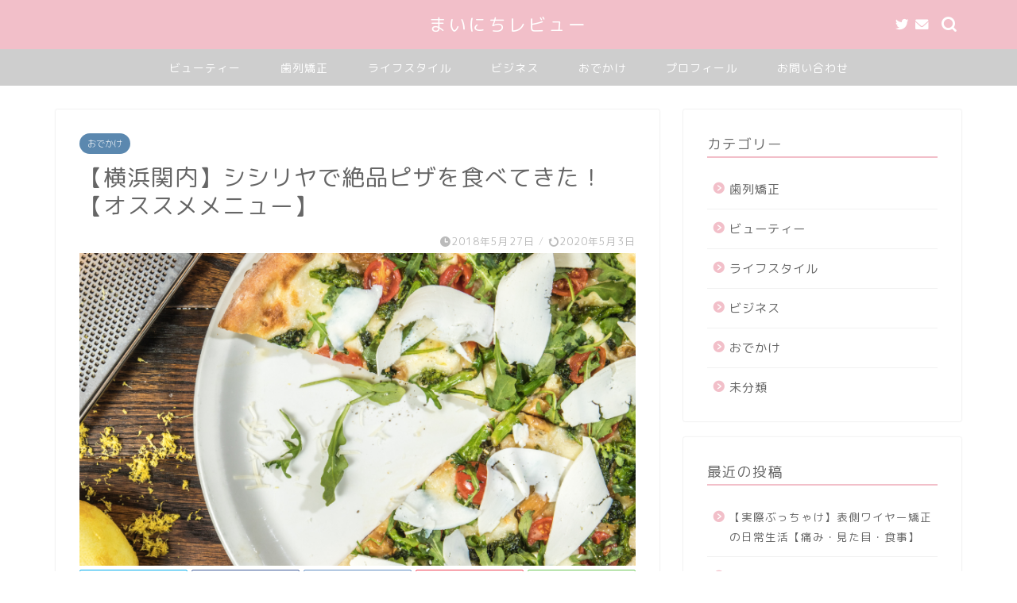

--- FILE ---
content_type: text/html; charset=UTF-8
request_url: https://mainichi-review.com/shishiriya
body_size: 18254
content:
<!DOCTYPE html>
<html lang="ja">
<head prefix="og: http://ogp.me/ns# fb: http://ogp.me/ns/fb# article: http://ogp.me/ns/article#">
<meta charset="utf-8">
<meta http-equiv="X-UA-Compatible" content="IE=edge">
<meta name="viewport" content="width=device-width, initial-scale=1">
<!-- ここからOGP -->
<meta property="og:type" content="blog">
<meta property="og:title" content="【横浜関内】シシリヤで絶品ピザを食べてきた！【オススメメニュー】｜まいにちレビュー"> 
<meta property="og:url" content="https://mainichi-review.com/shishiriya"> 
<meta property="og:description" content="こんにちは！るか（@ruka_a5）です。 今日は、横浜・関内のピザ屋さん「シシリヤ」で頂いたピザが絶品だったので紹介し"> 
<meta property="og:image" content="https://mainichi-review.com/wp-content/uploads/2018/05/7df53a3aa4e20ff4e0fb523513bec2ca.png">
<meta property="og:site_name" content="まいにちレビュー">
<meta property="fb:admins" content="">
<meta name="twitter:card" content="summary_large_image">
<meta name="twitter:site" content="ruka_a5">
<!-- ここまでOGP --> 

<meta name="description" itemprop="description" content="こんにちは！るか（@ruka_a5）です。 今日は、横浜・関内のピザ屋さん「シシリヤ」で頂いたピザが絶品だったので紹介し" >
<link rel="canonical" href="https://mainichi-review.com/shishiriya">
<title>【横浜関内】シシリヤで絶品ピザを食べてきた！【オススメメニュー】｜まいにちレビュー</title>
<link rel='dns-prefetch' href='//ajax.googleapis.com' />
<link rel='dns-prefetch' href='//cdnjs.cloudflare.com' />
<link rel='dns-prefetch' href='//use.fontawesome.com' />
<link rel='dns-prefetch' href='//s.w.org' />
<link rel="alternate" type="application/rss+xml" title="まいにちレビュー &raquo; フィード" href="https://mainichi-review.com/feed" />
<link rel="alternate" type="application/rss+xml" title="まいにちレビュー &raquo; コメントフィード" href="https://mainichi-review.com/comments/feed" />
<link rel="alternate" type="application/rss+xml" title="まいにちレビュー &raquo; 【横浜関内】シシリヤで絶品ピザを食べてきた！【オススメメニュー】 のコメントのフィード" href="https://mainichi-review.com/shishiriya/feed" />
		<script type="text/javascript">
			window._wpemojiSettings = {"baseUrl":"https:\/\/s.w.org\/images\/core\/emoji\/11\/72x72\/","ext":".png","svgUrl":"https:\/\/s.w.org\/images\/core\/emoji\/11\/svg\/","svgExt":".svg","source":{"concatemoji":"https:\/\/mainichi-review.com\/wp-includes\/js\/wp-emoji-release.min.js?ver=4.9.26"}};
			!function(e,a,t){var n,r,o,i=a.createElement("canvas"),p=i.getContext&&i.getContext("2d");function s(e,t){var a=String.fromCharCode;p.clearRect(0,0,i.width,i.height),p.fillText(a.apply(this,e),0,0);e=i.toDataURL();return p.clearRect(0,0,i.width,i.height),p.fillText(a.apply(this,t),0,0),e===i.toDataURL()}function c(e){var t=a.createElement("script");t.src=e,t.defer=t.type="text/javascript",a.getElementsByTagName("head")[0].appendChild(t)}for(o=Array("flag","emoji"),t.supports={everything:!0,everythingExceptFlag:!0},r=0;r<o.length;r++)t.supports[o[r]]=function(e){if(!p||!p.fillText)return!1;switch(p.textBaseline="top",p.font="600 32px Arial",e){case"flag":return s([55356,56826,55356,56819],[55356,56826,8203,55356,56819])?!1:!s([55356,57332,56128,56423,56128,56418,56128,56421,56128,56430,56128,56423,56128,56447],[55356,57332,8203,56128,56423,8203,56128,56418,8203,56128,56421,8203,56128,56430,8203,56128,56423,8203,56128,56447]);case"emoji":return!s([55358,56760,9792,65039],[55358,56760,8203,9792,65039])}return!1}(o[r]),t.supports.everything=t.supports.everything&&t.supports[o[r]],"flag"!==o[r]&&(t.supports.everythingExceptFlag=t.supports.everythingExceptFlag&&t.supports[o[r]]);t.supports.everythingExceptFlag=t.supports.everythingExceptFlag&&!t.supports.flag,t.DOMReady=!1,t.readyCallback=function(){t.DOMReady=!0},t.supports.everything||(n=function(){t.readyCallback()},a.addEventListener?(a.addEventListener("DOMContentLoaded",n,!1),e.addEventListener("load",n,!1)):(e.attachEvent("onload",n),a.attachEvent("onreadystatechange",function(){"complete"===a.readyState&&t.readyCallback()})),(n=t.source||{}).concatemoji?c(n.concatemoji):n.wpemoji&&n.twemoji&&(c(n.twemoji),c(n.wpemoji)))}(window,document,window._wpemojiSettings);
		</script>
		<style type="text/css">
img.wp-smiley,
img.emoji {
	display: inline !important;
	border: none !important;
	box-shadow: none !important;
	height: 1em !important;
	width: 1em !important;
	margin: 0 .07em !important;
	vertical-align: -0.1em !important;
	background: none !important;
	padding: 0 !important;
}
</style>
<link rel='stylesheet' id='rtoc_style-css'  href='https://mainichi-review.com/wp-content/plugins/rich-table-of-content/css/rtoc_style.css?ver=4.9.26' type='text/css' media='all' />
<link rel='stylesheet' id='contact-form-7-css'  href='https://mainichi-review.com/wp-content/plugins/contact-form-7/includes/css/styles.css?ver=5.1.1' type='text/css' media='all' />
<link rel='stylesheet' id='pz-linkcard-css'  href='//mainichi-review.com/wp-content/uploads/pz-linkcard/style.css?ver=4.9.26' type='text/css' media='all' />
<link rel='stylesheet' id='parent-style-css'  href='https://mainichi-review.com/wp-content/themes/jin/style.css?ver=4.9.26' type='text/css' media='all' />
<link rel='stylesheet' id='theme-style-css'  href='https://mainichi-review.com/wp-content/themes/jin-child/style.css?ver=4.9.26' type='text/css' media='all' />
<link rel='stylesheet' id='fontawesome-style-css'  href='https://use.fontawesome.com/releases/v5.6.3/css/all.css?ver=4.9.26' type='text/css' media='all' />
<link rel='stylesheet' id='swiper-style-css'  href='https://cdnjs.cloudflare.com/ajax/libs/Swiper/4.0.7/css/swiper.min.css?ver=4.9.26' type='text/css' media='all' />
<link rel='https://api.w.org/' href='https://mainichi-review.com/wp-json/' />
<link rel='shortlink' href='https://mainichi-review.com/?p=15' />
<link rel="alternate" type="application/json+oembed" href="https://mainichi-review.com/wp-json/oembed/1.0/embed?url=https%3A%2F%2Fmainichi-review.com%2Fshishiriya" />
<link rel="alternate" type="text/xml+oembed" href="https://mainichi-review.com/wp-json/oembed/1.0/embed?url=https%3A%2F%2Fmainichi-review.com%2Fshishiriya&#038;format=xml" />
	<style type="text/css">
		#wrapper {
			background-color: #ffffff;
			background-image: url();
					}

		.related-entry-headline-text span:before,
		#comment-title span:before,
		#reply-title span:before {
			background-color: #f2bfc9;
			border-color: #f2bfc9 !important;
		}

		#breadcrumb:after,
		#page-top a {
			background-color: #f2bfc9;
		}

		footer {
			background-color: #f2bfc9;
		}

		.footer-inner a,
		#copyright,
		#copyright-center {
			border-color: #fff !important;
			color: #fff !important;
		}

		#footer-widget-area {
			border-color: #fff !important;
		}

		.page-top-footer a {
			color: #f2bfc9 !important;
		}

		#breadcrumb ul li,
		#breadcrumb ul li a {
			color: #f2bfc9 !important;
		}

		body,
		a,
		a:link,
		a:visited,
		.my-profile,
		.widgettitle,
		.tabBtn-mag label {
			color: #666666;
		}

		a:hover {
			color: #008db7;
		}

		.widget_nav_menu ul>li>a:before,
		.widget_categories ul>li>a:before,
		.widget_pages ul>li>a:before,
		.widget_recent_entries ul>li>a:before,
		.widget_archive ul>li>a:before,
		.widget_archive form:after,
		.widget_categories form:after,
		.widget_nav_menu ul>li>ul.sub-menu>li>a:before,
		.widget_categories ul>li>.children>li>a:before,
		.widget_pages ul>li>.children>li>a:before,
		.widget_nav_menu ul>li>ul.sub-menu>li>ul.sub-menu li>a:before,
		.widget_categories ul>li>.children>li>.children li>a:before,
		.widget_pages ul>li>.children>li>.children li>a:before {
			color: #f2bfc9;
		}

		.widget_nav_menu ul .sub-menu .sub-menu li a:before {
			background-color: #666666 !important;
		}
		.d--labeling-act-border{
			border-color: rgba(102,102,102,0.18);
		}
		.c--labeling-act.d--labeling-act-solid{
			background-color: rgba(102,102,102,0.06);
		}
		.a--labeling-act{
			color: rgba(102,102,102,0.6);
		}
		.a--labeling-small-act span{
			background-color: rgba(102,102,102,0.21);
		}


		footer .footer-widget,
		footer .footer-widget a,
		footer .footer-widget ul li,
		.footer-widget.widget_nav_menu ul>li>a:before,
		.footer-widget.widget_categories ul>li>a:before,
		.footer-widget.widget_recent_entries ul>li>a:before,
		.footer-widget.widget_pages ul>li>a:before,
		.footer-widget.widget_archive ul>li>a:before,
		footer .widget_tag_cloud .tagcloud a:before {
			color: #fff !important;
			border-color: #fff !important;
		}

		footer .footer-widget .widgettitle {
			color: #fff !important;
			border-color: #5b88af !important;
		}

		footer .widget_nav_menu ul .children .children li a:before,
		footer .widget_categories ul .children .children li a:before,
		footer .widget_nav_menu ul .sub-menu .sub-menu li a:before {
			background-color: #fff !important;
		}

		#drawernav a:hover,
		.post-list-title,
		#prev-next p,
		#toc_container .toc_list li a {
			color: #666666 !important;
		}

		#header-box {
			background-color: #f2bfc9;
		}

		@media (min-width: 768px) {

			#header-box .header-box10-bg:before,
			#header-box .header-box11-bg:before {
				border-radius: 2px;
			}
		}

		@media (min-width: 768px) {
			.top-image-meta {
				margin-top: calc(0px - 30px);
			}
		}

		@media (min-width: 1200px) {
			.top-image-meta {
				margin-top: calc(0px);
			}
		}

		.pickup-contents:before {
			background-color: #f2bfc9 !important;
		}

		.main-image-text {
			color: #555;
		}

		.main-image-text-sub {
			color: #555;
		}

		@media (min-width: 481px) {
			#site-info {
				padding-top: 15px !important;
				padding-bottom: 15px !important;
			}
		}

		#site-info span a {
			color: #ffffff !important;
		}

		#headmenu .headsns .line a svg {
			fill: #ffffff !important;
		}

		#headmenu .headsns a,
		#headmenu {
			color: #ffffff !important;
			border-color: #ffffff !important;
		}

		.profile-follow .line-sns a svg {
			fill: #f2bfc9 !important;
		}

		.profile-follow .line-sns a:hover svg {
			fill: #5b88af !important;
		}

		.profile-follow a {
			color: #f2bfc9 !important;
			border-color: #f2bfc9 !important;
		}

		.profile-follow a:hover,
		#headmenu .headsns a:hover {
			color: #5b88af !important;
			border-color: #5b88af !important;
		}

		.search-box:hover {
			color: #5b88af !important;
			border-color: #5b88af !important;
		}

		#header #headmenu .headsns .line a:hover svg {
			fill: #5b88af !important;
		}

		.cps-icon-bar,
		#navtoggle:checked+.sp-menu-open .cps-icon-bar {
			background-color: #ffffff;
		}

		#nav-container {
			background-color: #cecece;
		}

		.menu-box .menu-item svg {
			fill: #ffffff;
		}

		#drawernav ul.menu-box>li>a,
		#drawernav2 ul.menu-box>li>a,
		#drawernav3 ul.menu-box>li>a,
		#drawernav4 ul.menu-box>li>a,
		#drawernav5 ul.menu-box>li>a,
		#drawernav ul.menu-box>li.menu-item-has-children:after,
		#drawernav2 ul.menu-box>li.menu-item-has-children:after,
		#drawernav3 ul.menu-box>li.menu-item-has-children:after,
		#drawernav4 ul.menu-box>li.menu-item-has-children:after,
		#drawernav5 ul.menu-box>li.menu-item-has-children:after {
			color: #ffffff !important;
		}

		#drawernav ul.menu-box li a,
		#drawernav2 ul.menu-box li a,
		#drawernav3 ul.menu-box li a,
		#drawernav4 ul.menu-box li a,
		#drawernav5 ul.menu-box li a {
			font-size: 14px !important;
		}

		#drawernav3 ul.menu-box>li {
			color: #666666 !important;
		}

		#drawernav4 .menu-box>.menu-item>a:after,
		#drawernav3 .menu-box>.menu-item>a:after,
		#drawernav .menu-box>.menu-item>a:after {
			background-color: #ffffff !important;
		}

		#drawernav2 .menu-box>.menu-item:hover,
		#drawernav5 .menu-box>.menu-item:hover {
			border-top-color: #f2bfc9 !important;
		}

		.cps-info-bar a {
			background-color: #5b88af !important;
		}

		@media (min-width: 768px) {
			.post-list-mag .post-list-item:not(:nth-child(2n)) {
				margin-right: 2.6%;
			}
		}

		@media (min-width: 768px) {

			#tab-1:checked~.tabBtn-mag li [for="tab-1"]:after,
			#tab-2:checked~.tabBtn-mag li [for="tab-2"]:after,
			#tab-3:checked~.tabBtn-mag li [for="tab-3"]:after,
			#tab-4:checked~.tabBtn-mag li [for="tab-4"]:after {
				border-top-color: #f2bfc9 !important;
			}

			.tabBtn-mag label {
				border-bottom-color: #f2bfc9 !important;
			}
		}

		#tab-1:checked~.tabBtn-mag li [for="tab-1"],
		#tab-2:checked~.tabBtn-mag li [for="tab-2"],
		#tab-3:checked~.tabBtn-mag li [for="tab-3"],
		#tab-4:checked~.tabBtn-mag li [for="tab-4"],
		#prev-next a.next:after,
		#prev-next a.prev:after,
		.more-cat-button a:hover span:before {
			background-color: #f2bfc9 !important;
		}


		.swiper-slide .post-list-cat,
		.post-list-mag .post-list-cat,
		.post-list-mag3col .post-list-cat,
		.post-list-mag-sp1col .post-list-cat,
		.swiper-pagination-bullet-active,
		.pickup-cat,
		.post-list .post-list-cat,
		#breadcrumb .bcHome a:hover span:before,
		.popular-item:nth-child(1) .pop-num,
		.popular-item:nth-child(2) .pop-num,
		.popular-item:nth-child(3) .pop-num {
			background-color: #5b88af !important;
		}

		.sidebar-btn a,
		.profile-sns-menu {
			background-color: #5b88af !important;
		}

		.sp-sns-menu a,
		.pickup-contents-box a:hover .pickup-title {
			border-color: #f2bfc9 !important;
			color: #f2bfc9 !important;
		}

		.pro-line svg {
			fill: #f2bfc9 !important;
		}

		.cps-post-cat a,
		.meta-cat,
		.popular-cat {
			background-color: #5b88af !important;
			border-color: #5b88af !important;
		}

		.tagicon,
		.tag-box a,
		#toc_container .toc_list>li,
		#toc_container .toc_title {
			color: #f2bfc9 !important;
		}

		.widget_tag_cloud a::before {
			color: #666666 !important;
		}

		.tag-box a,
		#toc_container:before {
			border-color: #f2bfc9 !important;
		}

		.cps-post-cat a:hover {
			color: #008db7 !important;
		}

		.pagination li:not([class*="current"]) a:hover,
		.widget_tag_cloud a:hover {
			background-color: #f2bfc9 !important;
		}

		.pagination li:not([class*="current"]) a:hover {
			opacity: 0.5 !important;
		}

		.pagination li.current a {
			background-color: #f2bfc9 !important;
			border-color: #f2bfc9 !important;
		}

		.nextpage a:hover span {
			color: #f2bfc9 !important;
			border-color: #f2bfc9 !important;
		}

		.cta-content:before {
			background-color: #6FBFCA !important;
		}

		.cta-text,
		.info-title {
			color: #fff !important;
		}

		#footer-widget-area.footer_style1 .widgettitle {
			border-color: #5b88af !important;
		}

		.sidebar_style1 .widgettitle,
		.sidebar_style5 .widgettitle {
			border-color: #f2bfc9 !important;
		}

		.sidebar_style2 .widgettitle,
		.sidebar_style4 .widgettitle,
		.sidebar_style6 .widgettitle,
		#home-bottom-widget .widgettitle,
		#home-top-widget .widgettitle,
		#post-bottom-widget .widgettitle,
		#post-top-widget .widgettitle {
			background-color: #f2bfc9 !important;
		}

		#home-bottom-widget .widget_search .search-box input[type="submit"],
		#home-top-widget .widget_search .search-box input[type="submit"],
		#post-bottom-widget .widget_search .search-box input[type="submit"],
		#post-top-widget .widget_search .search-box input[type="submit"] {
			background-color: #5b88af !important;
		}

		.tn-logo-size {
			font-size: 160% !important;
		}

		@media (min-width: 481px) {
			.tn-logo-size img {
				width: calc(160%*0.5) !important;
			}
		}

		@media (min-width: 768px) {
			.tn-logo-size img {
				width: calc(160%*2.2) !important;
			}
		}

		@media (min-width: 1200px) {
			.tn-logo-size img {
				width: 160% !important;
			}
		}

		.sp-logo-size {
			font-size: 100% !important;
		}

		.sp-logo-size img {
			width: 100% !important;
		}

		.cps-post-main ul>li:before,
		.cps-post-main ol>li:before {
			background-color: #5b88af !important;
		}

		.profile-card .profile-title {
			background-color: #f2bfc9 !important;
		}

		.profile-card {
			border-color: #f2bfc9 !important;
		}

		.cps-post-main a {
			color: #008db7;
		}

		.cps-post-main .marker {
			background: -webkit-linear-gradient(transparent 60%, #ffcedb 0%);
			background: linear-gradient(transparent 60%, #ffcedb 0%);
		}

		.cps-post-main .marker2 {
			background: -webkit-linear-gradient(transparent 60%, #a9eaf2 0%);
			background: linear-gradient(transparent 60%, #a9eaf2 0%);
		}

		.cps-post-main .jic-sc {
			color: #e9546b;
		}


		.simple-box1 {
			border-color: #ef9b9b !important;
		}

		.simple-box2 {
			border-color: #f2bf7d !important;
		}

		.simple-box3 {
			border-color: #b5e28a !important;
		}

		.simple-box4 {
			border-color: #7badd8 !important;
		}

		.simple-box4:before {
			background-color: #7badd8;
		}

		.simple-box5 {
			border-color: #e896c7 !important;
		}

		.simple-box5:before {
			background-color: #e896c7;
		}

		.simple-box6 {
			background-color: #fffdef !important;
		}

		.simple-box7 {
			border-color: #def1f9 !important;
		}

		.simple-box7:before {
			background-color: #def1f9 !important;
		}

		.simple-box8 {
			border-color: #96ddc1 !important;
		}

		.simple-box8:before {
			background-color: #96ddc1 !important;
		}

		.simple-box9:before {
			background-color: #e1c0e8 !important;
		}

		.simple-box9:after {
			border-color: #e1c0e8 #e1c0e8 #fff #fff !important;
		}

		.kaisetsu-box1:before,
		.kaisetsu-box1-title {
			background-color: #ffb49e !important;
		}

		.kaisetsu-box2 {
			border-color: #89c2f4 !important;
		}

		.kaisetsu-box2-title {
			background-color: #89c2f4 !important;
		}

		.kaisetsu-box4 {
			border-color: #ea91a9 !important;
		}

		.kaisetsu-box4-title {
			background-color: #ea91a9 !important;
		}

		.kaisetsu-box5:before {
			background-color: #57b3ba !important;
		}

		.kaisetsu-box5-title {
			background-color: #57b3ba !important;
		}

		.concept-box1 {
			border-color: #85db8f !important;
		}

		.concept-box1:after {
			background-color: #85db8f !important;
		}

		.concept-box1:before {
			content: "ポイント" !important;
			color: #85db8f !important;
		}

		.concept-box2 {
			border-color: #f7cf6a !important;
		}

		.concept-box2:after {
			background-color: #f7cf6a !important;
		}

		.concept-box2:before {
			content: "注意点" !important;
			color: #f7cf6a !important;
		}

		.concept-box3 {
			border-color: #86cee8 !important;
		}

		.concept-box3:after {
			background-color: #86cee8 !important;
		}

		.concept-box3:before {
			content: "良い例" !important;
			color: #86cee8 !important;
		}

		.concept-box4 {
			border-color: #ed8989 !important;
		}

		.concept-box4:after {
			background-color: #ed8989 !important;
		}

		.concept-box4:before {
			content: "悪い例" !important;
			color: #ed8989 !important;
		}

		.concept-box5 {
			border-color: #9e9e9e !important;
		}

		.concept-box5:after {
			background-color: #9e9e9e !important;
		}

		.concept-box5:before {
			content: "参考" !important;
			color: #9e9e9e !important;
		}

		.concept-box6 {
			border-color: #8eaced !important;
		}

		.concept-box6:after {
			background-color: #8eaced !important;
		}

		.concept-box6:before {
			content: "メモ" !important;
			color: #8eaced !important;
		}

		.innerlink-box1,
		.blog-card {
			border-color: #73bc9b !important;
		}

		.innerlink-box1-title {
			background-color: #73bc9b !important;
			border-color: #73bc9b !important;
		}

		.innerlink-box1:before,
		.blog-card-hl-box {
			background-color: #73bc9b !important;
		}

		.jin-ac-box01-title::after {
			color: #f2bfc9;
		}

		.color-button01 a,
		.color-button01 a:hover,
		.color-button01:before {
			background-color: #5b88af !important;
		}

		.top-image-btn-color a,
		.top-image-btn-color a:hover,
		.top-image-btn-color:before {
			background-color: #ffcd44 !important;
		}

		.color-button02 a,
		.color-button02 a:hover,
		.color-button02:before {
			background-color: #d9333f !important;
		}

		.color-button01-big a,
		.color-button01-big a:hover,
		.color-button01-big:before {
			background-color: #3296d1 !important;
		}

		.color-button01-big a,
		.color-button01-big:before {
			border-radius: 5px !important;
		}

		.color-button01-big a {
			padding-top: 20px !important;
			padding-bottom: 20px !important;
		}

		.color-button02-big a,
		.color-button02-big a:hover,
		.color-button02-big:before {
			background-color: #83d159 !important;
		}

		.color-button02-big a,
		.color-button02-big:before {
			border-radius: 5px !important;
		}

		.color-button02-big a {
			padding-top: 20px !important;
			padding-bottom: 20px !important;
		}

		.color-button01-big {
			width: 75% !important;
		}

		.color-button02-big {
			width: 75% !important;
		}

		.top-image-btn-color:before,
		.color-button01:before,
		.color-button02:before,
		.color-button01-big:before,
		.color-button02-big:before {
			bottom: -1px;
			left: -1px;
			width: 100%;
			height: 100%;
			border-radius: 6px;
			box-shadow: 0px 1px 5px 0px rgba(0, 0, 0, 0.25);
			-webkit-transition: all .4s;
			transition: all .4s;
		}

		.top-image-btn-color a:hover,
		.color-button01 a:hover,
		.color-button02 a:hover,
		.color-button01-big a:hover,
		.color-button02-big a:hover {
			-webkit-transform: translateY(2px);
			transform: translateY(2px);
			-webkit-filter: brightness(0.95);
			filter: brightness(0.95);
		}

		.top-image-btn-color:hover:before,
		.color-button01:hover:before,
		.color-button02:hover:before,
		.color-button01-big:hover:before,
		.color-button02-big:hover:before {
			-webkit-transform: translateY(2px);
			transform: translateY(2px);
			box-shadow: none !important;
		}

		.h2-style01 h2,
		.h2-style02 h2:before,
		.h2-style03 h2,
		.h2-style04 h2:before,
		.h2-style05 h2,
		.h2-style07 h2:before,
		.h2-style07 h2:after,
		.h3-style03 h3:before,
		.h3-style02 h3:before,
		.h3-style05 h3:before,
		.h3-style07 h3:before,
		.h2-style08 h2:after,
		.h2-style10 h2:before,
		.h2-style10 h2:after,
		.h3-style02 h3:after,
		.h4-style02 h4:before {
			background-color: #f2bfc9 !important;
		}

		.h3-style01 h3,
		.h3-style04 h3,
		.h3-style05 h3,
		.h3-style06 h3,
		.h4-style01 h4,
		.h2-style02 h2,
		.h2-style08 h2,
		.h2-style08 h2:before,
		.h2-style09 h2,
		.h4-style03 h4 {
			border-color: #f2bfc9 !important;
		}

		.h2-style05 h2:before {
			border-top-color: #f2bfc9 !important;
		}

		.h2-style06 h2:before,
		.sidebar_style3 .widgettitle:after {
			background-image: linear-gradient(-45deg,
					transparent 25%,
					#f2bfc9 25%,
					#f2bfc9 50%,
					transparent 50%,
					transparent 75%,
					#f2bfc9 75%,
					#f2bfc9);
		}

		.jin-h2-icons.h2-style02 h2 .jic:before,
		.jin-h2-icons.h2-style04 h2 .jic:before,
		.jin-h2-icons.h2-style06 h2 .jic:before,
		.jin-h2-icons.h2-style07 h2 .jic:before,
		.jin-h2-icons.h2-style08 h2 .jic:before,
		.jin-h2-icons.h2-style09 h2 .jic:before,
		.jin-h2-icons.h2-style10 h2 .jic:before,
		.jin-h3-icons.h3-style01 h3 .jic:before,
		.jin-h3-icons.h3-style02 h3 .jic:before,
		.jin-h3-icons.h3-style03 h3 .jic:before,
		.jin-h3-icons.h3-style04 h3 .jic:before,
		.jin-h3-icons.h3-style05 h3 .jic:before,
		.jin-h3-icons.h3-style06 h3 .jic:before,
		.jin-h3-icons.h3-style07 h3 .jic:before,
		.jin-h4-icons.h4-style01 h4 .jic:before,
		.jin-h4-icons.h4-style02 h4 .jic:before,
		.jin-h4-icons.h4-style03 h4 .jic:before,
		.jin-h4-icons.h4-style04 h4 .jic:before {
			color: #f2bfc9;
		}

		@media all and (-ms-high-contrast:none) {

			*::-ms-backdrop,
			.color-button01:before,
			.color-button02:before,
			.color-button01-big:before,
			.color-button02-big:before {
				background-color: #595857 !important;
			}
		}

		.jin-lp-h2 h2,
		.jin-lp-h2 h2 {
			background-color: transparent !important;
			border-color: transparent !important;
			color: #666666 !important;
		}

		.jincolumn-h3style2 {
			border-color: #f2bfc9 !important;
		}

		.jinlph2-style1 h2:first-letter {
			color: #f2bfc9 !important;
		}

		.jinlph2-style2 h2,
		.jinlph2-style3 h2 {
			border-color: #f2bfc9 !important;
		}

		.jin-photo-title .jin-fusen1-down,
		.jin-photo-title .jin-fusen1-even,
		.jin-photo-title .jin-fusen1-up {
			border-left-color: #f2bfc9;
		}

		.jin-photo-title .jin-fusen2,
		.jin-photo-title .jin-fusen3 {
			background-color: #f2bfc9;
		}

		.jin-photo-title .jin-fusen2:before,
		.jin-photo-title .jin-fusen3:before {
			border-top-color: #f2bfc9;
		}

		.has-huge-font-size {
			font-size: 42px !important;
		}

		.has-large-font-size {
			font-size: 36px !important;
		}

		.has-medium-font-size {
			font-size: 20px !important;
		}

		.has-normal-font-size {
			font-size: 16px !important;
		}

		.has-small-font-size {
			font-size: 13px !important;
		}
	</style>
	<style type="text/css">
		/*<!--  -->*/
		.rtoc-mokuji-content{
			background-color: #ffffff;
		}
		.rtoc-mokuji-content.frame1{
			border: 1px solid #3f9cff;
		}
		.rtoc-mokuji-content #rtoc-mokuji-title{
			color:#555555;
		}
		.rtoc-mokuji-content .rtoc-mokuji li > a{
			color: #555555;
		}
		.rtoc-mokuji-content .mokuji_ul.level-1 > .rtoc-item::before{
			background-color:#3f9cff!important;
		}
		.rtoc-mokuji-content .mokuji_ul.level-2 > .rtoc-item::before{
			background-color:#3f9cff!important;
		}
		.rtoc-mokuji-content.frame2::before,.rtoc-mokuji-content.frame3,.rtoc-mokuji-content.frame4,.rtoc-mokuji-content.frame5{
			border-color:#3f9cff;
		}
		.rtoc-mokuji-content.frame5::before,.rtoc-mokuji-content.frame5::after{
			background-color:#3f9cff;
		}
		.cls-1,.cls-2{
    		stroke:#3f9cff;
    	}
    	.rtoc-mokuji-content .decimal_ol.level-2 > .rtoc-item::before,.rtoc-mokuji-content .mokuji_ol > .rtoc-item::before{
    		color: #3f9cff;
    	}
    	.rtoc-mokuji-content .decimal_ol > .rtoc-item::after{
    		background-color: #3f9cff;
    	}
    	.rtoc-mokuji-content .decimal_ol > .rtoc-item::before{
    		color: #3f9cff;
    	}

    	/*６*/
    	#rtoc-mokuji-wrapper.addon6 #rtoc-mokuji-title span .cls-1,#rtoc-mokuji-wrapper.addon6 #rtoc-mokuji-title span .cls-2{
    		stroke: #3f9cff!important;
    	}
    	#rtoc-mokuji-wrapper.addon6 .rtoc-mokuji.level-1 > .rtoc-item{
    		border-color: #3f9cff;
    	}
    	#rtoc-mokuji-wrapper.addon6 .rtoc-mokuji.level-1 .rtoc-mokuji.level-2{
    		border-color: #3f9cff    	}
    	/*7*/
    	#rtoc-mokuji-wrapper.addon7 .rtoc-mokuji.level-1 .rtoc-chapter .rtoc-chapter-text{
    		color: #3f9cff;
    	}
    	#rtoc-mokuji-wrapper.addon7 .rtoc-mokuji.level-1 > .rtoc-item::before{
    		background-color: #3f9cff!important;
    	}
    	#rtoc-mokuji-wrapper.addon7 .rtoc-mokuji.level-1 > .rtoc-item .rtoc-mokuji.level-2{
    		border-color: #3f9cff;
    	}
    	#rtoc_return a::before{
    		background-image: url(https://mainichi-review.com/wp-content/plugins/rich-table-of-content/include/../img/rtoc_return.png);
    	}

    	#rtoc_return a{
    		background-color: !important;
    	}
    }
	</style>
	            <style type="text/css">
                .rtoc-mokuji-content #rtoc-mokuji-title{
                    color: #f2bfc9;
                }
                .rtoc-mokuji-content.frame2::before, .rtoc-mokuji-content.frame3, .rtoc-mokuji-content.frame4, .rtoc-mokuji-content.frame5{
                    border-color: #f2bfc9;
                }
                .rtoc-mokuji-content .decimal_ol > .rtoc-item::before,.rtoc-mokuji-content .decimal_ol.level-2 > .rtoc-item::before, .rtoc-mokuji-content .mokuji_ol > .rtoc-item::before{
                    color: #f2bfc9;
                }
                .rtoc-mokuji-content .decimal_ol > .rtoc-item::after,.rtoc-mokuji-content .decimal_ol > .rtoc-item::after,.rtoc-mokuji-content .mokuji_ul.level-1 > .rtoc-item::before,.rtoc-mokuji-content .mokuji_ul.level-2 > .rtoc-item::before{
                    background-color: #f2bfc9!important;
                }
            </style>
            <link rel="icon" href="https://mainichi-review.com/wp-content/uploads/2018/08/cropped-IMG_20180814_005924-1-32x32.jpg" sizes="32x32" />
<link rel="icon" href="https://mainichi-review.com/wp-content/uploads/2018/08/cropped-IMG_20180814_005924-1-192x192.jpg" sizes="192x192" />
<link rel="apple-touch-icon-precomposed" href="https://mainichi-review.com/wp-content/uploads/2018/08/cropped-IMG_20180814_005924-1-180x180.jpg" />
<meta name="msapplication-TileImage" content="https://mainichi-review.com/wp-content/uploads/2018/08/cropped-IMG_20180814_005924-1-270x270.jpg" />
		<style type="text/css" id="wp-custom-css">
			


@media (min-width: 768px) {
 span.post-list-cat {
top:auto !important;
bottom:11px !important;
}}
@media (max-width: 767px) {
 span.post-list-cat {
top:auto !important;
bottom:7px !important;
}}



.shoplinkbriefing { background: #13b2aa!important; }		</style>
		
<!--カエレバCSS-->
<link href="https://mainichi-review.com/wp-content/themes/jin/css/kaereba.css" rel="stylesheet" />
<!--アプリーチCSS-->

<!-- Global site tag (gtag.js) - Google Analytics -->
<script async src="https://www.googletagmanager.com/gtag/js?id=UA-119108793-2"></script>
<script>
  window.dataLayer = window.dataLayer || [];
  function gtag(){dataLayer.push(arguments);}
  gtag('js', new Date());

  gtag('config', 'UA-119108793-2');
</script>




<script data-ad-client="ca-pub-1906963785845814" async src="https://pagead2.googlesyndication.com/pagead/js/adsbygoogle.js"></script>
</head>
<body class="post-template-default single single-post postid-15 single-format-standard" id="rm-style">
<div id="wrapper">

		
	<div id="scroll-content" class="animate-off">
	
		<!--ヘッダー-->

								
<div id="header-box" class="tn_on header-box animate-off">
	<div id="header" class="header-type2 header animate-off">
		
		<div id="site-info" class="ef">
												<span class="tn-logo-size"><a href='https://mainichi-review.com/' title='まいにちレビュー' rel='home'>まいにちレビュー</a></span>
									</div>

	
				<div id="headmenu">
			<span class="headsns tn_sns_on">
									<span class="twitter"><a href="https://twitter.com/ruka_a5"><i class="jic-type jin-ifont-twitter" aria-hidden="true"></i></a></span>
																	
													<span class="jin-contact">
					<a href="https://mainichi-review.com/contact"><i class="jic-type jin-ifont-mail" aria-hidden="true"></i></a>
					</span>
					

			</span>
			<span class="headsearch tn_search_on">
				<form class="search-box" role="search" method="get" id="searchform" action="https://mainichi-review.com/">
	<input type="search" placeholder="" class="text search-text" value="" name="s" id="s">
	<input type="submit" id="searchsubmit" value="&#xe931;">
</form>
			</span>
		</div>
		
	</div>
	
		
</div>

		
	<!--グローバルナビゲーション layout1-->
				<div id="nav-container" class="header-style3-animate animate-off">
			<div id="drawernav" class="ef">
				<nav class="fixed-content"><ul class="menu-box"><li class="menu-item menu-item-type-taxonomy menu-item-object-category menu-item-1920"><a href="https://mainichi-review.com/category/beauty">ビューティー</a></li>
<li class="menu-item menu-item-type-taxonomy menu-item-object-category menu-item-2242"><a href="https://mainichi-review.com/category/%e6%ad%af%e5%88%97%e7%9f%af%e6%ad%a3">歯列矯正</a></li>
<li class="menu-item menu-item-type-taxonomy menu-item-object-category menu-item-1919"><a href="https://mainichi-review.com/category/lifestyle">ライフスタイル</a></li>
<li class="menu-item menu-item-type-taxonomy menu-item-object-category menu-item-1918"><a href="https://mainichi-review.com/category/business">ビジネス</a></li>
<li class="menu-item menu-item-type-taxonomy menu-item-object-category current-post-ancestor current-menu-parent current-post-parent menu-item-1917"><a href="https://mainichi-review.com/category/outside">おでかけ</a></li>
<li class="menu-item menu-item-type-post_type menu-item-object-page menu-item-1929"><a href="https://mainichi-review.com/profile">プロフィール</a></li>
<li class="menu-item menu-item-type-post_type menu-item-object-page menu-item-1916"><a href="https://mainichi-review.com/contact">お問い合わせ</a></li>
</ul></nav>			</div>
		</div>
				<!--グローバルナビゲーション layout1-->
		
		<!--ヘッダー-->

		<div class="clearfix"></div>

			
														
		
	<div id="contents">

		<!--メインコンテンツ-->
			<main id="main-contents" class="main-contents article_style1 animate-off" itemprop="mainContentOfPage">
				
								
				<section class="cps-post-box hentry">
																	<article class="cps-post">
							<header class="cps-post-header">
																<span class="cps-post-cat category-outside" itemprop="keywords"><a href="https://mainichi-review.com/category/outside" style="background-color:!important;">おでかけ</a></span>
																																 
																																								<h1 class="cps-post-title entry-title" itemprop="headline">【横浜関内】シシリヤで絶品ピザを食べてきた！【オススメメニュー】</h1>
								<div class="cps-post-meta vcard">
									<span class="writer fn" itemprop="author" itemscope itemtype="https://schema.org/Person"><span itemprop="name">るか</span></span>
									<span class="cps-post-date-box">
												<span class="cps-post-date"><i class="jic jin-ifont-watch" aria-hidden="true"></i>&nbsp;<time class="entry-date date published" datetime="2018-05-27T22:05:02+00:00">2018年5月27日</time></span>
	<span class="timeslash"> /</span>
	<time class="entry-date date updated" datetime="2020-05-03T23:50:06+00:00"><span class="cps-post-date"><i class="jic jin-ifont-reload" aria-hidden="true"></i>&nbsp;2020年5月3日</span></time>
										</span>
								</div>
								
							</header>
																																													<div class="cps-post-thumb jin-thumb-original" itemscope itemtype="https://schema.org/ImageObject">
												<img src="https://mainichi-review.com/wp-content/uploads/2018/05/7df53a3aa4e20ff4e0fb523513bec2ca.png" class="attachment-large_size size-large_size wp-post-image" alt="" width ="760" height ="428" />											</div>
																																																										<div class="share-top sns-design-type02">
	<div class="sns-top">
		<ol>
			<!--ツイートボタン-->
							<li class="twitter"><a href="https://twitter.com/share?url=https%3A%2F%2Fmainichi-review.com%2Fshishiriya&text=%E3%80%90%E6%A8%AA%E6%B5%9C%E9%96%A2%E5%86%85%E3%80%91%E3%82%B7%E3%82%B7%E3%83%AA%E3%83%A4%E3%81%A7%E7%B5%B6%E5%93%81%E3%83%94%E3%82%B6%E3%82%92%E9%A3%9F%E3%81%B9%E3%81%A6%E3%81%8D%E3%81%9F%EF%BC%81%E3%80%90%E3%82%AA%E3%82%B9%E3%82%B9%E3%83%A1%E3%83%A1%E3%83%8B%E3%83%A5%E3%83%BC%E3%80%91 - まいにちレビュー&via=ruka_a5&related=ruka_a5"><i class="jic jin-ifont-twitter"></i></a>
				</li>
						<!--Facebookボタン-->
							<li class="facebook">
				<a href="https://www.facebook.com/sharer.php?src=bm&u=https%3A%2F%2Fmainichi-review.com%2Fshishiriya&t=%E3%80%90%E6%A8%AA%E6%B5%9C%E9%96%A2%E5%86%85%E3%80%91%E3%82%B7%E3%82%B7%E3%83%AA%E3%83%A4%E3%81%A7%E7%B5%B6%E5%93%81%E3%83%94%E3%82%B6%E3%82%92%E9%A3%9F%E3%81%B9%E3%81%A6%E3%81%8D%E3%81%9F%EF%BC%81%E3%80%90%E3%82%AA%E3%82%B9%E3%82%B9%E3%83%A1%E3%83%A1%E3%83%8B%E3%83%A5%E3%83%BC%E3%80%91 - まいにちレビュー" onclick="javascript:window.open(this.href, '', 'menubar=no,toolbar=no,resizable=yes,scrollbars=yes,height=300,width=600');return false;"><i class="jic jin-ifont-facebook-t" aria-hidden="true"></i></a>
				</li>
						<!--はてブボタン-->
							<li class="hatebu">
				<a href="https://b.hatena.ne.jp/add?mode=confirm&url=https%3A%2F%2Fmainichi-review.com%2Fshishiriya" onclick="javascript:window.open(this.href, '', 'menubar=no,toolbar=no,resizable=yes,scrollbars=yes,height=400,width=510');return false;" ><i class="font-hatena"></i></a>
				</li>
						<!--Poketボタン-->
							<li class="pocket">
				<a href="https://getpocket.com/edit?url=https%3A%2F%2Fmainichi-review.com%2Fshishiriya&title=%E3%80%90%E6%A8%AA%E6%B5%9C%E9%96%A2%E5%86%85%E3%80%91%E3%82%B7%E3%82%B7%E3%83%AA%E3%83%A4%E3%81%A7%E7%B5%B6%E5%93%81%E3%83%94%E3%82%B6%E3%82%92%E9%A3%9F%E3%81%B9%E3%81%A6%E3%81%8D%E3%81%9F%EF%BC%81%E3%80%90%E3%82%AA%E3%82%B9%E3%82%B9%E3%83%A1%E3%83%A1%E3%83%8B%E3%83%A5%E3%83%BC%E3%80%91 - まいにちレビュー"><i class="jic jin-ifont-pocket" aria-hidden="true"></i></a>
				</li>
							<li class="line">
				<a href="https://line.me/R/msg/text/?https%3A%2F%2Fmainichi-review.com%2Fshishiriya"><i class="jic jin-ifont-line" aria-hidden="true"></i></a>
				</li>
		</ol>
	</div>
</div>
<div class="clearfix"></div>
															
							 
														 
														<div class="c--labeling-act d--labeling-act-border"><span class="a--labeling-act">記事内に商品プロモーションを含む場合があります</span></div>
																												
							<div class="cps-post-main-box">
								<div class="cps-post-main    h2-style01 h3-style01 h4-style01 entry-content  m-size-sp" itemprop="articleBody">

									<div class="clearfix"></div>
	
									<p>こんにちは！るか（<a href="https://twitter.com/ruka_a5">@ruka_a5</a>）です。</p>
<p>今日は、横浜・関内のピザ屋さん「<strong>シシリヤ</strong>」で頂いたピザが絶品だったので紹介します。</p>
<div id="rtoc-mokuji-wrapper" class="rtoc-mokuji-content frame2 preset1 animation-none rtoc_open default">
    <div id="rtoc-mokuji-title" class="rtoc_left">
    <button class="rtoc_open_close rtoc_open"></button>
    <span>Contents</span>
    </div><ol class="rtoc-mokuji decimal_ol level-1"><li class="rtoc-item"><a href="#rtoc-1">シシリヤって？</a></li><ol class="rtoc-mokuji mokuji_ol level-2"><li class="rtoc-item"><a href="#">シシリヤの食べログの評価</a></li><li class="rtoc-item"><a href="#">場所は日本大通り・関内・馬車道が近い！</a></li><li class="rtoc-item"><a href="#">シシリヤはメールでも予約可能</a></li></ol><li class="rtoc-item"><a href="#">シシリヤのお味のほどは？</a></li><ol class="rtoc-mokuji mokuji_ol level-2"><li class="rtoc-item"><a href="#">生ハムサラダ</a></li><li class="rtoc-item"><a href="#">ジューシーソーセージ</a></li><li class="rtoc-item"><a href="#rtoc-8">マルゲリータ+ルッコラ</a></li><li class="rtoc-item"><a href="#">クアトロ・フォルマッジ+ベーコン</a></li><li class="rtoc-item"><a href="#">ドリンク</a></li></ol><li class="rtoc-item"><a href="#">まとめ：横浜でピザを食べるなら是非シシリヤへ！</a></li></ol></div><h2 id="rtoc-1" >シシリヤって？</h2>
<p>横浜にあるナポリピッツァ屋さん、シシリヤ。<br />
ミキサーを使わずに手で練った生地を、本格的な釜を使って焼き上げてくれるお店です。</p>
<p>ピザの生地が売りですが、チーズなどのトッピングも、前菜のアラカルトも美味しくて、非常に人気なお店です。</p>
<div class="balloon-box balloon-left balloon-gray balloon-bg-none clearfix">
<div class="balloon-icon maru"><img src="https://mainichi-review.com/wp-content/uploads/2020/04/icon.jpg" alt="るか" width="80" height="80"></div>
<div class="icon-name">るか</div>
<div class="balloon-serif">
<div class="balloon-content">アンジャッシュ渡部さんの食べ歩きブログにも載っています</div>
</div></div>
<p>お値段もとってもリーズナブル。<br />
例えば前菜は300円のものもあり、500〜600円くらいがメイン層、高くても900円です。<br />
ピザも1,100円〜2,000円程度。<br />
色々食べれるという意味では安くて量も抑えてあるのは、理想ですよね&#x2728;&#x2728;</p>
<p>狭めの店内はカジュアルで常に賑わっており入りやすい雰囲気。<br />
2,3人での女子会や、カジュアルなデートにピッタリ♡</p>
<p>営業時間が17時〜翌1時なので遅めの時間でも安心です。</p>
<div class="concept-box2">
<p>ランチ営業はなくディナーのみ、日曜日は定休日です。</p>
</div>
<h3 id="食べログの評価">シシリヤの食べログの評価</h3>
<p>私がシシリヤを知ったきっかけは、食べログです！</p>
<p>横浜・関内に行く予定があったので、せっかくだからお洒落で美味しいものが食べたいと思いリサーチしていました。<br />
関内のグルメランキングTOP20を見ていくと、当然ですが上位は予算数万円の高級店が並びます。</p>
<p>そりゃそうだよなあと思いながらスクロールしていると…<br />
なんと、４位に予算3,000〜4,000円のシシリヤを発見！<br />
評価は3.99です。※2018年5月現在</p>
<p>この予算でこの順位。<br />
気になって口コミも見て行くと、２週間前でも予約が取れないこともあるほどだそう。</p>
<div class="balloon-box balloon-left balloon-gray balloon-bg-none clearfix">
<div class="balloon-icon maru"><img src="https://mainichi-review.com/wp-content/uploads/2020/04/icon.jpg" alt="るか" width="80" height="80"></div>
<div class="icon-name">るか</div>
<div class="balloon-serif">
<div class="balloon-content">それだけ人気なお店、気になる</div>
</div></div>
<h3 id="場所は日本大通り関内馬車道が近い">場所は日本大通り・関内・馬車道が近い！</h3>
<p>立地は横浜公園のすぐ近く。<br />
遅い時間までやっているので、横浜スタジアムでの野球観戦やライブ帰りに行くのもおすすめです。</p>
<p>ちなみにテイクアウト可なので、テイクアウトしてピザを食べながら観戦！なんて口コミも見ました。<br />
実際に、お店の外にはテイクアウト用のメニューと受け渡しの窓もありました&#x2728;<br />
アクセスは、みなとみらい線の日本大通り駅から310mで、改札から10分かからないくらい。<br />
ちなみに関内駅からも550mと徒歩圏なのでJRユーザーさんも安心です。<br />
みなとみらい線の馬車道駅からも700mなのでそんなに遠くないです。</p>
<div><strong><a href="https://tabelog.com/kanagawa/A1401/A140104/14001040/" target="_blank" rel="noopener">シシリヤ</a></strong><br />
<script src="https://tabelog.com/badge/google_badge?escape=false&#038;rcd=14001040" type="text/javascript" charset="utf-8"></script></div>
[pz-linkcard-auto-replace url="https://tabelog.com/kanagawa/A1401/A140104/R10849/rstLst/"]| <a href="https://tabelog.com/kanagawa/A1401/A140104/R10848/rstLst/">日本大通り駅</a>、<a href="https://tabelog.com/kanagawa/A1401/A140104/R2963/rstLst/">関内駅</a>、<a href="https://tabelog.com/kanagawa/A1401/A140104/R10849/rstLst/">馬車道駅</a></p>
<p>&nbsp;</p>
<h3 id="メールでも予約可能">シシリヤはメールでも予約可能</h3>
<p>早速行くことに決めた私は、予約をしてみることに。</p>
<p>金曜日20時半に行くことを予定していましたが、この時点で水曜日の夜。<br />
上述の通り、２週間前でも予約が取れないのはよくあるみたいですが、聞くだけタダ。<br />
ダメもとでとりあえず問い合わせしてみます。</p>
<p>電話ほか、翌日以降の予約であれば公式のホームページのメールフォームからでも予約が可能です。<br />
18時頃メールし、23時頃に返信を頂きました。（お店が落ち着いた頃でしょうか？）</p>
<p>結果は、なんとちょうど希望の時間に２名だけ空きがあるとのこと！<br />
万が一空く時間が前後してしまっても電話しますとも仰っていただけたほか、全体的にメールの文章も腰が低い感じがしました。安心感がありますね。</p>
<h2 id="お味のほどは">シシリヤのお味のほどは？</h2>
<p>いざ、シシリヤへ！</p>
<p>当日、20時10分頃、席の用意ができましたとご丁寧に電話を頂きました！<br />
仕事の関係でちょうど20時半に着きそうな旨伝えると、にこやかな雰囲気でお待ちしておりますと言ってもらえました。</p>
<p>空いたらとりあえず連絡をしてくれるのはとてもありがたいですね。</p>
<p>予約の際のメールでも感じましたが、店員さん皆様優しかったです。<br />
メニューに悩んでいると、オススメの前菜を紹介したりしてくれたりしました！</p>
<p>ここからは、実際に頼んだメニューを紹介していきます。</p>
<h3 id="生ハムサラダ">生ハムサラダ</h3>
<img class="alignnone size-medium wp-image-135" src="https://mainichi-review.com/wp-content/uploads/2018/05/20180527212838-300x300.jpg" alt="" width="300" height="300" />
<p>この生ハム、とっても美味しくて！<br />
よくある生ハムより味や歯ごたえがしっかりしています。<br />
この生ハムサラダは次回も頼みたいなあ。</p>
<p>ドレッシングはさっぱりとしたビネガー系でした！仕事終わりの疲れに効きます&#x1f60d;</p>
<p>500円でした。</p>
<h3 id="ジューシーソーセージ">ジューシーソーセージ</h3>
<img class="alignnone size-medium wp-image-136" src="https://mainichi-review.com/wp-content/uploads/2018/05/20180527213432-300x296.jpg" alt="" width="300" height="296" />
<p>「エビとジャガイモのインフィラーレ」という、エビとジャガイモをゆでて串刺しにしたものが美味しいという口コミを見たのでオーダーしようとしましたが、売り切れとのこと。</p>
<p>そこでこちらのジューシーソーセージをオーダーしました。</p>
<div class="balloon-box balloon-left balloon-gray balloon-bg-none clearfix">
<div class="balloon-icon maru"><img src="https://mainichi-review.com/wp-content/uploads/2020/04/icon.jpg" alt="るか" width="80" height="80"></div>
<div class="icon-name">るか</div>
<div class="balloon-serif">
<div class="balloon-content">その名の通り、ジューシー！！！</div>
</div></div>
<p>粗挽きなので、細身ですが食べ応えがあります。</p>
<p>こちらは600円。</p>
<h3 id="rtoc-2" >マルゲリータ+ルッコラ</h3>
<img class="alignnone size-medium wp-image-131" src="https://mainichi-review.com/wp-content/uploads/2018/05/20180527205036-1-300x293.jpg" alt="" width="300" height="293" />
<p>お待ちかねのピザ！</p>
<p>ちなみに、私の中で本格的なピザって結構待たされるイメージがあります。<br />
ですが、前菜を食べ終わりそうなタイミングで持ってきてくれて驚きました。</p>
<p>定番のマルゲリータに、ルッコラをトッピングして、1300円です。</p>
<p>生地がとにかく美味しい！<br />
そして、チーズがしっかりしています。食べ応えがあります♡</p>
<h3 id="クアトロフォルマッジベーコン">クアトロ・フォルマッジ+ベーコン</h3>
<img class="alignnone size-medium wp-image-137" src="https://mainichi-review.com/wp-content/uploads/2018/05/20180527214112-277x300.jpg" alt="" width="277" height="300" />
<p>皆さんは、クワトロフォルマッジ食べたことありますか？♡<br />
４種類のチーズを用いたとにかくチーズが主役なクワトロフォルマッジ。</p>
<p>他のお店では蜂蜜をかけるオプションがあったりと、デザート寄りなイメージ。<br />
ですが、このクワトロフォルマッジはチーズがとにかく濃厚！<br />
ピザを切ろうとしてもチーズが伸びる伸びる！！笑<br />
チーズ本来の味が生きていて美味しかったです。</p>
<p>こちらは1500円でした。<br />
ピザは大きすぎず、２人で２枚でちょうどよい量でした。<br />
色々食べたい人にとっては本当にありがたいです。<br />
チーズがお腹にたまるので、それも考慮しながらオーダーするのがオススメです。</p>
<h3 id="ドリンク">ドリンク</h3>
<p>ワイン各種はもちろん、ソフトドリンクやコーヒー系も充実しています。<br />
ソフトドリンクはなんと300円から！</p>
<p>私はお酒が苦手なので、ノンアルコールカクテルをオーダーしました。<br />
メニューに記載があるのは以下の２種類で各500円。どちらも飲んでみました！</p>
<div class="simple-box3">
<ul>
<li class="blank-box bb-red">ピーチベリースカッシュ（ピーチ、クランベリー、ソーダ）<br />
ピーチで甘みを出しつつ、クランベリーとソーダが程よいアクセントになって爽やか。<br />
疲れた仕事帰りにちょうどよかったです！美味しかった〜！</li>
<li class="blank-box bb-red">シシリヤンブリーズ（パッションフルーツ、オレンジ、グレープフルーツ）<br />
パッションフルーツの甘みが強い印象がありました！<br />
甘いものが好きな人にオススメです。</li>
</ul>
</div>
<div></div>
<h2 id="まとめ横浜でピザなら是非シシリヤへ">まとめ：横浜でピザを食べるなら是非シシリヤへ！</h2>
<p>シシリヤでピザを頂いた感想をまとめてみました。<br />
自慢のピザ生地はもちろん、チーズを始め、素材の味が生かされたお店だなあと思いました。</p>
<p>この満足度で、この価格のお手頃さ。<br />
食べログの評価が高いのも納得です。</p>
<div class="balloon-box balloon-left balloon-gray balloon-bg-none clearfix">
<div class="balloon-icon maru"><img src="https://mainichi-review.com/wp-content/uploads/2020/04/icon.jpg" alt="るか" width="80" height="80"></div>
<div class="icon-name">るか</div>
<div class="balloon-serif">
<div class="balloon-content">横浜に行くときはまた行きたいな♡</div>
</div></div>
									
																		
									
																		
									
<div class="profile-card">
	<div class="profile-title ef">ABOUT ME</div>
	<div class="profile-flexbox">
		<div class="profile-thumbnail-box">
			<div class="profile-thumbnail"><img alt='' src='https://secure.gravatar.com/avatar/cd4b4da885ed2a9f3c22869115128496?s=100&#038;d=mm&#038;r=g' srcset='https://secure.gravatar.com/avatar/cd4b4da885ed2a9f3c22869115128496?s=200&#038;d=mm&#038;r=g 2x' class='avatar avatar-100 photo' height='100' width='100' /></div>
		</div>
		<div class="profile-meta">
			<div class="profile-name">るか</div>
			<div class="profile-desc">美容が好きな20代営業職。まいにちを過ごしていて良かったものをレビューしていきます♡ <a href="https://mainichi-review.com/profile">詳しいプロフィールはこちら</a></div>
		</div>
	</div>
	<div class="profile-link-box">
				<div class="profile-follow center-pos">
							<span class="twitter-sns"><a href="ruka_a5" target="_blank"><i class="jic-type jin-ifont-twitter" aria-hidden="true"></i></a></span>
													
										<span class="contact-sns"><a href="https://mainichi-review.com/contact" target="_blank"><i class="jic-type jin-ifont-mail" aria-hidden="true"></i></a></span>
					</div>
	</div>
</div>
									
									<div class="clearfix"></div>
<div class="adarea-box">
	</div>
									
																		<div class="related-ad-unit-area"></div>
																		
																			<div class="share sns-design-type02">
	<div class="sns">
		<ol>
			<!--ツイートボタン-->
							<li class="twitter"><a href="https://twitter.com/share?url=https%3A%2F%2Fmainichi-review.com%2Fshishiriya&text=%E3%80%90%E6%A8%AA%E6%B5%9C%E9%96%A2%E5%86%85%E3%80%91%E3%82%B7%E3%82%B7%E3%83%AA%E3%83%A4%E3%81%A7%E7%B5%B6%E5%93%81%E3%83%94%E3%82%B6%E3%82%92%E9%A3%9F%E3%81%B9%E3%81%A6%E3%81%8D%E3%81%9F%EF%BC%81%E3%80%90%E3%82%AA%E3%82%B9%E3%82%B9%E3%83%A1%E3%83%A1%E3%83%8B%E3%83%A5%E3%83%BC%E3%80%91 - まいにちレビュー&via=ruka_a5&related=ruka_a5"><i class="jic jin-ifont-twitter"></i></a>
				</li>
						<!--Facebookボタン-->
							<li class="facebook">
				<a href="https://www.facebook.com/sharer.php?src=bm&u=https%3A%2F%2Fmainichi-review.com%2Fshishiriya&t=%E3%80%90%E6%A8%AA%E6%B5%9C%E9%96%A2%E5%86%85%E3%80%91%E3%82%B7%E3%82%B7%E3%83%AA%E3%83%A4%E3%81%A7%E7%B5%B6%E5%93%81%E3%83%94%E3%82%B6%E3%82%92%E9%A3%9F%E3%81%B9%E3%81%A6%E3%81%8D%E3%81%9F%EF%BC%81%E3%80%90%E3%82%AA%E3%82%B9%E3%82%B9%E3%83%A1%E3%83%A1%E3%83%8B%E3%83%A5%E3%83%BC%E3%80%91 - まいにちレビュー" onclick="javascript:window.open(this.href, '', 'menubar=no,toolbar=no,resizable=yes,scrollbars=yes,height=300,width=600');return false;"><i class="jic jin-ifont-facebook-t" aria-hidden="true"></i></a>
				</li>
						<!--はてブボタン-->
							<li class="hatebu">
				<a href="https://b.hatena.ne.jp/add?mode=confirm&url=https%3A%2F%2Fmainichi-review.com%2Fshishiriya" onclick="javascript:window.open(this.href, '', 'menubar=no,toolbar=no,resizable=yes,scrollbars=yes,height=400,width=510');return false;" ><i class="font-hatena"></i></a>
				</li>
						<!--Poketボタン-->
							<li class="pocket">
				<a href="https://getpocket.com/edit?url=https%3A%2F%2Fmainichi-review.com%2Fshishiriya&title=%E3%80%90%E6%A8%AA%E6%B5%9C%E9%96%A2%E5%86%85%E3%80%91%E3%82%B7%E3%82%B7%E3%83%AA%E3%83%A4%E3%81%A7%E7%B5%B6%E5%93%81%E3%83%94%E3%82%B6%E3%82%92%E9%A3%9F%E3%81%B9%E3%81%A6%E3%81%8D%E3%81%9F%EF%BC%81%E3%80%90%E3%82%AA%E3%82%B9%E3%82%B9%E3%83%A1%E3%83%A1%E3%83%8B%E3%83%A5%E3%83%BC%E3%80%91 - まいにちレビュー"><i class="jic jin-ifont-pocket" aria-hidden="true"></i></a>
				</li>
							<li class="line">
				<a href="https://line.me/R/msg/text/?https%3A%2F%2Fmainichi-review.com%2Fshishiriya"><i class="jic jin-ifont-line" aria-hidden="true"></i></a>
				</li>
		</ol>
	</div>
</div>

																		
									

															
								</div>
							</div>
						</article>
						
														</section>
				
								
																
								
<div class="toppost-list-box-simple">
<section class="related-entry-section toppost-list-box-inner">
		<div class="related-entry-headline">
		<div class="related-entry-headline-text ef"><span class="fa-headline"><i class="jic jin-ifont-post" aria-hidden="true"></i>関連記事</span></div>
	</div>
						<div class="post-list-mag3col-slide related-slide">
			<div class="swiper-container2">
				<ul class="swiper-wrapper">
					<li class="swiper-slide">
	<article class="post-list-item" itemscope itemtype="https://schema.org/BlogPosting">
		<a class="post-list-link" rel="bookmark" href="https://mainichi-review.com/atamikokakuen-hotel" itemprop='mainEntityOfPage'>
			<div class="post-list-inner">
				<div class="post-list-thumb" itemprop="image" itemscope itemtype="https://schema.org/ImageObject">
																		<img src="https://mainichi-review.com/wp-content/uploads/2020/02/happy-MOTHERS-DAY.png" class="attachment-small_size size-small_size wp-post-image" alt="" width ="235" height ="132" />							<meta itemprop="url" content="https://mainichi-review.com/wp-content/uploads/2020/02/happy-MOTHERS-DAY.png">
							<meta itemprop="width" content="320">
							<meta itemprop="height" content="180">
															</div>
				<div class="post-list-meta vcard">
										<span class="post-list-cat category-outside" style="background-color:!important;" itemprop="keywords">おでかけ</span>
					
					<h2 class="post-list-title entry-title" itemprop="headline">【2020】熱海後楽園ホテルのオーシャンビュールームに泊まってみた【新館】</h2>
											<span class="post-list-date date updated ef" itemprop="datePublished dateModified" datetime="2020-03-10" content="2020-03-10">2020年3月10日</span>
					
					<span class="writer fn" itemprop="author" itemscope itemtype="https://schema.org/Person"><span itemprop="name">るか</span></span>

					<div class="post-list-publisher" itemprop="publisher" itemscope itemtype="https://schema.org/Organization">
						<span itemprop="logo" itemscope itemtype="https://schema.org/ImageObject">
							<span itemprop="url"></span>
						</span>
						<span itemprop="name">まいにちレビュー</span>
					</div>
				</div>
			</div>
		</a>
	</article>
</li>					<li class="swiper-slide">
	<article class="post-list-item" itemscope itemtype="https://schema.org/BlogPosting">
		<a class="post-list-link" rel="bookmark" href="https://mainichi-review.com/nagatoro" itemprop='mainEntityOfPage'>
			<div class="post-list-inner">
				<div class="post-list-thumb" itemprop="image" itemscope itemtype="https://schema.org/ImageObject">
																		<img src="https://mainichi-review.com/wp-content/uploads/2018/09/ad3ccf4f22e6eeea7ee47ef882a8d478.png" class="attachment-small_size size-small_size wp-post-image" alt="" width ="235" height ="132" />							<meta itemprop="url" content="https://mainichi-review.com/wp-content/uploads/2018/09/ad3ccf4f22e6eeea7ee47ef882a8d478.png">
							<meta itemprop="width" content="320">
							<meta itemprop="height" content="180">
															</div>
				<div class="post-list-meta vcard">
										<span class="post-list-cat category-outside" style="background-color:!important;" itemprop="keywords">おでかけ</span>
					
					<h2 class="post-list-title entry-title" itemprop="headline">初めての長瀞観光！最低限押さえるべき３つのオススメポイント</h2>
											<span class="post-list-date date updated ef" itemprop="datePublished dateModified" datetime="2018-09-15" content="2018-09-15">2018年9月15日</span>
					
					<span class="writer fn" itemprop="author" itemscope itemtype="https://schema.org/Person"><span itemprop="name">るか</span></span>

					<div class="post-list-publisher" itemprop="publisher" itemscope itemtype="https://schema.org/Organization">
						<span itemprop="logo" itemscope itemtype="https://schema.org/ImageObject">
							<span itemprop="url"></span>
						</span>
						<span itemprop="name">まいにちレビュー</span>
					</div>
				</div>
			</div>
		</a>
	</article>
</li>					<li class="swiper-slide">
	<article class="post-list-item" itemscope itemtype="https://schema.org/BlogPosting">
		<a class="post-list-link" rel="bookmark" href="https://mainichi-review.com/fuua" itemprop='mainEntityOfPage'>
			<div class="post-list-inner">
				<div class="post-list-thumb" itemprop="image" itemscope itemtype="https://schema.org/ImageObject">
																		<img src="https://mainichi-review.com/wp-content/uploads/2020/03/OCEAN-SPA.png" class="attachment-small_size size-small_size wp-post-image" alt="" width ="235" height ="132" />							<meta itemprop="url" content="https://mainichi-review.com/wp-content/uploads/2020/03/OCEAN-SPA.png">
							<meta itemprop="width" content="320">
							<meta itemprop="height" content="180">
															</div>
				<div class="post-list-meta vcard">
										<span class="post-list-cat category-outside" style="background-color:!important;" itemprop="keywords">おでかけ</span>
					
					<h2 class="post-list-title entry-title" itemprop="headline">オーシャンスパFuuaで癒された！混雑具合やおすすめの回り方【熱海後楽園ホテル】</h2>
											<span class="post-list-date date updated ef" itemprop="datePublished dateModified" datetime="2020-03-14" content="2020-03-14">2020年3月14日</span>
					
					<span class="writer fn" itemprop="author" itemscope itemtype="https://schema.org/Person"><span itemprop="name">るか</span></span>

					<div class="post-list-publisher" itemprop="publisher" itemscope itemtype="https://schema.org/Organization">
						<span itemprop="logo" itemscope itemtype="https://schema.org/ImageObject">
							<span itemprop="url"></span>
						</span>
						<span itemprop="name">まいにちレビュー</span>
					</div>
				</div>
			</div>
		</a>
	</article>
</li>					<li class="swiper-slide">
	<article class="post-list-item" itemscope itemtype="https://schema.org/BlogPosting">
		<a class="post-list-link" rel="bookmark" href="https://mainichi-review.com/atami-model-plan" itemprop='mainEntityOfPage'>
			<div class="post-list-inner">
				<div class="post-list-thumb" itemprop="image" itemscope itemtype="https://schema.org/ImageObject">
																		<img src="https://mainichi-review.com/wp-content/uploads/2020/04/f720639f64f391be58765379366e3dd1.png" class="attachment-small_size size-small_size wp-post-image" alt="" width ="235" height ="132" />							<meta itemprop="url" content="https://mainichi-review.com/wp-content/uploads/2020/04/f720639f64f391be58765379366e3dd1.png">
							<meta itemprop="width" content="320">
							<meta itemprop="height" content="180">
															</div>
				<div class="post-list-meta vcard">
										<span class="post-list-cat category-outside" style="background-color:!important;" itemprop="keywords">おでかけ</span>
					
					<h2 class="post-list-title entry-title" itemprop="headline">カップルで行く！熱海旅行１泊２日のモデルコースと予算</h2>
											<span class="post-list-date date updated ef" itemprop="datePublished dateModified" datetime="2020-03-18" content="2020-03-18">2020年3月18日</span>
					
					<span class="writer fn" itemprop="author" itemscope itemtype="https://schema.org/Person"><span itemprop="name">るか</span></span>

					<div class="post-list-publisher" itemprop="publisher" itemscope itemtype="https://schema.org/Organization">
						<span itemprop="logo" itemscope itemtype="https://schema.org/ImageObject">
							<span itemprop="url"></span>
						</span>
						<span itemprop="name">まいにちレビュー</span>
					</div>
				</div>
			</div>
		</a>
	</article>
</li>					<li class="swiper-slide">
	<article class="post-list-item" itemscope itemtype="https://schema.org/BlogPosting">
		<a class="post-list-link" rel="bookmark" href="https://mainichi-review.com/hotel_axas_nihonbashi" itemprop='mainEntityOfPage'>
			<div class="post-list-inner">
				<div class="post-list-thumb" itemprop="image" itemscope itemtype="https://schema.org/ImageObject">
																		<img src="https://mainichi-review.com/wp-content/uploads/2018/10/d6eb59a483330929f532a516980303ce_m.jpg" class="attachment-small_size size-small_size wp-post-image" alt="" width ="235" height ="132" />							<meta itemprop="url" content="https://mainichi-review.com/wp-content/uploads/2018/10/d6eb59a483330929f532a516980303ce_m.jpg">
							<meta itemprop="width" content="320">
							<meta itemprop="height" content="180">
															</div>
				<div class="post-list-meta vcard">
										<span class="post-list-cat category-outside" style="background-color:!important;" itemprop="keywords">おでかけ</span>
					
					<h2 class="post-list-title entry-title" itemprop="headline">デートや女子会に！綺麗なのに安いキッチン付ホテルアクサス日本橋</h2>
											<span class="post-list-date date updated ef" itemprop="datePublished dateModified" datetime="2018-11-20" content="2018-11-20">2018年11月20日</span>
					
					<span class="writer fn" itemprop="author" itemscope itemtype="https://schema.org/Person"><span itemprop="name">るか</span></span>

					<div class="post-list-publisher" itemprop="publisher" itemscope itemtype="https://schema.org/Organization">
						<span itemprop="logo" itemscope itemtype="https://schema.org/ImageObject">
							<span itemprop="url"></span>
						</span>
						<span itemprop="name">まいにちレビュー</span>
					</div>
				</div>
			</div>
		</a>
	</article>
</li>					<li class="swiper-slide">
	<article class="post-list-item" itemscope itemtype="https://schema.org/BlogPosting">
		<a class="post-list-link" rel="bookmark" href="https://mainichi-review.com/dotour-tapioca" itemprop='mainEntityOfPage'>
			<div class="post-list-inner">
				<div class="post-list-thumb" itemprop="image" itemscope itemtype="https://schema.org/ImageObject">
																		<img src="https://mainichi-review.com/wp-content/uploads/2019/07/c236576f5bcbbd0c6e7df4658f132f48.png" class="attachment-small_size size-small_size wp-post-image" alt="" width ="235" height ="132" />							<meta itemprop="url" content="https://mainichi-review.com/wp-content/uploads/2019/07/c236576f5bcbbd0c6e7df4658f132f48.png">
							<meta itemprop="width" content="320">
							<meta itemprop="height" content="180">
															</div>
				<div class="post-list-meta vcard">
										<span class="post-list-cat category-outside" style="background-color:!important;" itemprop="keywords">おでかけ</span>
					
					<h2 class="post-list-title entry-title" itemprop="headline">ドトールで新発売のタピオカを飲んでみた。美味しいタピオカがより日常的に</h2>
											<span class="post-list-date date updated ef" itemprop="datePublished dateModified" datetime="2019-07-16" content="2019-07-16">2019年7月16日</span>
					
					<span class="writer fn" itemprop="author" itemscope itemtype="https://schema.org/Person"><span itemprop="name">るか</span></span>

					<div class="post-list-publisher" itemprop="publisher" itemscope itemtype="https://schema.org/Organization">
						<span itemprop="logo" itemscope itemtype="https://schema.org/ImageObject">
							<span itemprop="url"></span>
						</span>
						<span itemprop="name">まいにちレビュー</span>
					</div>
				</div>
			</div>
		</a>
	</article>
</li>						</ul>
				<div class="swiper-pagination"></div>
				<div class="swiper-button-prev"></div>
				<div class="swiper-button-next"></div>
			</div>
		</div>
			</section>
</div>
<div class="clearfix"></div>
	

									
				
				
							</main>

		<!--サイドバー-->
<div id="sidebar" class="sideber sidebar_style1 animate-off" role="complementary" itemscope itemtype="https://schema.org/WPSideBar">
		
	<div id="categories-4" class="widget widget_categories"><div class="widgettitle ef">カテゴリー</div>		<ul>
	<li class="cat-item cat-item-26"><a href="https://mainichi-review.com/category/%e6%ad%af%e5%88%97%e7%9f%af%e6%ad%a3" >歯列矯正</a>
</li>
	<li class="cat-item cat-item-22"><a href="https://mainichi-review.com/category/beauty" >ビューティー</a>
</li>
	<li class="cat-item cat-item-21"><a href="https://mainichi-review.com/category/lifestyle" >ライフスタイル</a>
</li>
	<li class="cat-item cat-item-20"><a href="https://mainichi-review.com/category/business" >ビジネス</a>
</li>
	<li class="cat-item cat-item-19"><a href="https://mainichi-review.com/category/outside" >おでかけ</a>
</li>
	<li class="cat-item cat-item-1"><a href="https://mainichi-review.com/category/%e6%9c%aa%e5%88%86%e9%a1%9e" >未分類</a>
</li>
		</ul>
</div>		<div id="recent-posts-3" class="widget widget_recent_entries">		<div class="widgettitle ef">最近の投稿</div>		<ul>
											<li>
					<a href="https://mainichi-review.com/tooth-routine">【実際ぶっちゃけ】表側ワイヤー矯正の日常生活【痛み・見た目・食事】</a>
									</li>
											<li>
					<a href="https://mainichi-review.com/beauty-square">資生堂ビューティスクエアのサロンでメイクレッスンを受けたレポ</a>
									</li>
											<li>
					<a href="https://mainichi-review.com/buly">ビュリーの店舗でお買い物したレポ【刻印や時間も】</a>
									</li>
											<li>
					<a href="https://mainichi-review.com/orbis-wrinkle-bright-uv-serum">オルビス リンクルブライトUVプロテクターをレビュー！たくさんの技術が詰まった日焼け止め【香りやモロモロについて】</a>
									</li>
											<li>
					<a href="https://mainichi-review.com/remofice">【1年間使ってみた】aceリモフィスはレディースビジネスリュックの最適解！【口コミ】</a>
									</li>
					</ul>
		</div><div id="widget-popular-6" class="widget widget-popular"><div class="widgettitle ef">人気記事</div>		<div id="new-entry-box">
				<ul>
												   				   										<li class="new-entry-item popular-item">
						<a href="https://mainichi-review.com/burantasu-katsuyou" rel="bookmark">
							<div class="new-entry" itemprop="image" itemscope itemtype="https://schema.org/ImageObject">
								<figure class="eyecatch">
																			<img src="https://mainichi-review.com/wp-content/uploads/2018/08/c1b1ec7dce0dde5dfedb97cb55775ed2.png" class="attachment-cps_thumbnails size-cps_thumbnails wp-post-image" alt="" width ="96" height ="54" />										<meta itemprop="url" content="https://mainichi-review.com/wp-content/uploads/2018/08/c1b1ec7dce0dde5dfedb97cb55775ed2.png">
										<meta itemprop="width" content="640">
										<meta itemprop="height" content="360">
																	</figure>
								<span class="pop-num ef">1</span>
							</div>
							<div class="new-entry-item-meta">
								<h3 class="new-entry-item-title" itemprop="headline">自分の好きな服ブランドの見つけ方！ブランタスを活用しよう</h3>
							</div>
																				</a>
					</li>
					   										<li class="new-entry-item popular-item">
						<a href="https://mainichi-review.com/kireilign" rel="bookmark">
							<div class="new-entry" itemprop="image" itemscope itemtype="https://schema.org/ImageObject">
								<figure class="eyecatch">
																			<img src="https://mainichi-review.com/wp-content/uploads/2020/05/84d8bca0107a9d027d2805ecf1623565-320x180.png" class="attachment-cps_thumbnails size-cps_thumbnails wp-post-image" alt="" width ="96" height ="54" />										<meta itemprop="url" content="https://mainichi-review.com/wp-content/uploads/2020/05/84d8bca0107a9d027d2805ecf1623565-640x360.png">
										<meta itemprop="width" content="640">
										<meta itemprop="height" content="360">
																	</figure>
								<span class="pop-num ef">2</span>
							</div>
							<div class="new-entry-item-meta">
								<h3 class="new-entry-item-title" itemprop="headline">キレイラインを実際に試した感想とやめた理由【マウスピース矯正】</h3>
							</div>
																				</a>
					</li>
					   										<li class="new-entry-item popular-item">
						<a href="https://mainichi-review.com/raffine-massage" rel="bookmark">
							<div class="new-entry" itemprop="image" itemscope itemtype="https://schema.org/ImageObject">
								<figure class="eyecatch">
																			<img src="https://mainichi-review.com/wp-content/uploads/2018/05/86db09fe1802149b61878a6250bafc6c-320x180.jpg" class="attachment-cps_thumbnails size-cps_thumbnails wp-post-image" alt="" width ="96" height ="54" />										<meta itemprop="url" content="https://mainichi-review.com/wp-content/uploads/2018/05/86db09fe1802149b61878a6250bafc6c-640x360.jpg">
										<meta itemprop="width" content="640">
										<meta itemprop="height" content="360">
																	</figure>
								<span class="pop-num ef">3</span>
							</div>
							<div class="new-entry-item-meta">
								<h3 class="new-entry-item-title" itemprop="headline">Raffine(ラフィネ)でマッサージしてもらった【自分にご褒美】</h3>
							</div>
																				</a>
					</li>
					   										<li class="new-entry-item popular-item">
						<a href="https://mainichi-review.com/nitori-hotelpillow" rel="bookmark">
							<div class="new-entry" itemprop="image" itemscope itemtype="https://schema.org/ImageObject">
								<figure class="eyecatch">
																			<img src="https://mainichi-review.com/wp-content/uploads/2018/08/c4b74c0c6839d7271cd51e04c4674105.png" class="attachment-cps_thumbnails size-cps_thumbnails wp-post-image" alt="" width ="96" height ="54" />										<meta itemprop="url" content="https://mainichi-review.com/wp-content/uploads/2018/08/c4b74c0c6839d7271cd51e04c4674105.png">
										<meta itemprop="width" content="640">
										<meta itemprop="height" content="360">
																	</figure>
								<span class="pop-num ef">4</span>
							</div>
							<div class="new-entry-item-meta">
								<h3 class="new-entry-item-title" itemprop="headline">ニトリのホテルまくらを３ヶ月使ってみた感想</h3>
							</div>
																				</a>
					</li>
					   										<li class="new-entry-item popular-item">
						<a href="https://mainichi-review.com/drivers_license" rel="bookmark">
							<div class="new-entry" itemprop="image" itemscope itemtype="https://schema.org/ImageObject">
								<figure class="eyecatch">
																			<img src="https://mainichi-review.com/wp-content/uploads/2018/10/7746883a61fe9ac34934dc88ffede1d8.png" class="attachment-cps_thumbnails size-cps_thumbnails wp-post-image" alt="" width ="96" height ="54" />										<meta itemprop="url" content="https://mainichi-review.com/wp-content/uploads/2018/10/7746883a61fe9ac34934dc88ffede1d8.png">
										<meta itemprop="width" content="640">
										<meta itemprop="height" content="360">
																	</figure>
								<span class="pop-num ef">5</span>
							</div>
							<div class="new-entry-item-meta">
								<h3 class="new-entry-item-title" itemprop="headline">運転免許は取るべき？都内住みが免許を取って良かったことまとめ</h3>
							</div>
																				</a>
					</li>
														</ul>
			</div>
		</div>	
			</div>
	</div>
<div class="clearfix"></div>
	<!--フッター-->
				<!-- breadcrumb -->
<div id="breadcrumb" class="footer_type1">
	<ul itemscope itemtype="https://schema.org/BreadcrumbList">
		
		<div class="page-top-footer"><a class="totop"><i class="jic jin-ifont-arrowtop"></i></a></div>
		
		<li itemprop="itemListElement" itemscope itemtype="https://schema.org/ListItem">
			<a href="https://mainichi-review.com/" itemid="https://mainichi-review.com/" itemscope itemtype="https://schema.org/Thing" itemprop="item">
				<i class="jic jin-ifont-home space-i" aria-hidden="true"></i><span itemprop="name">HOME</span>
			</a>
			<meta itemprop="position" content="1">
		</li>
		
		<li itemprop="itemListElement" itemscope itemtype="https://schema.org/ListItem"><i class="jic jin-ifont-arrow space" aria-hidden="true"></i><a href="https://mainichi-review.com/category/outside" itemid="https://mainichi-review.com/category/outside" itemscope itemtype="https://schema.org/Thing" itemprop="item"><span itemprop="name">おでかけ</span></a><meta itemprop="position" content="2"></li>		
				<li itemprop="itemListElement" itemscope itemtype="https://schema.org/ListItem">
			<i class="jic jin-ifont-arrow space" aria-hidden="true"></i>
			<a href="#" itemid="" itemscope itemtype="https://schema.org/Thing" itemprop="item">
				<span itemprop="name">【横浜関内】シシリヤで絶品ピザを食べてきた！【オススメメニュー】</span>
			</a>
			<meta itemprop="position" content="3">		</li>
			</ul>
</div>
<!--breadcrumb-->				<footer role="contentinfo" itemscope itemtype="https://schema.org/WPFooter">
	
		<!--ここからフッターウィジェット-->
		
				
				
		
		<div class="clearfix"></div>
		
		<!--ここまでフッターウィジェット-->
	
					<div id="footer-box">
				<div class="footer-inner">
					<span id="privacy"><a href="https://mainichi-review.com/privacy">プライバシーポリシー</a></span>
					<span id="law"><a href="https://mainichi-review.com/law">免責事項</a></span>
					<span id="copyright" itemprop="copyrightHolder"><i class="jic jin-ifont-copyright" aria-hidden="true"></i>2018–2026&nbsp;&nbsp;まいにちレビュー</span>
				</div>
			</div>
				<div class="clearfix"></div>
	</footer>
	
	
	
		
	</div><!--scroll-content-->

			
</div><!--wrapper-->

<script type='text/javascript' src='https://ajax.googleapis.com/ajax/libs/jquery/1.12.4/jquery.min.js?ver=4.9.26'></script>
<script type='text/javascript'>
/* <![CDATA[ */
var rtocListH2Type = {"rtocListH2Type":"ol2"};
var rtocListH3Type = {"rtocListH3Type":"ol"};
var rtocTitleDisplay = {"rtocTitleDisplay":"left"};
var rtocTitle = {"rtocTitle":"Contents"};
var rtocDisplay = {"rtocDisplay":{"post":"post"}};
var rtocInitialDisplay = {"rtocInitialDisplay":"open"};
var rtocHeadlineDisplay = {"rtocHeadlineDisplay":"h3"};
var rtocDisplayHeadlineAmount = {"rtocDisplayHeadlineAmount":"3"};
var rtocFont = {"rtocFont":"default"};
var rtocAnimation = {"rtocAnimation":"animation-none"};
var rtocColor = {"rtocColor":"preset1"};
var rtocScrollAnimation = {"rtocScrollAnimation":"on"};
var rtocBackButton = {"rtocBackButton":"on"};
/* ]]> */
</script>
<script type='text/javascript' src='https://mainichi-review.com/wp-content/plugins/rich-table-of-content/js/rtoc_common.js?ver=4.9.26'></script>
<script type='text/javascript'>
/* <![CDATA[ */
var rtocButtonPosition = {"rtocButtonPosition":"left"};
var rtocVerticalPosition = {"rtocVerticalPosition":""};
/* ]]> */
</script>
<script type='text/javascript' src='https://mainichi-review.com/wp-content/plugins/rich-table-of-content/js/rtoc_return.js?ver=4.9.26'></script>
<script type='text/javascript' src='https://mainichi-review.com/wp-content/plugins/rich-table-of-content/js/rtoc_scroll.js?ver=4.9.26'></script>
<script type='text/javascript'>
/* <![CDATA[ */
var wpcf7 = {"apiSettings":{"root":"https:\/\/mainichi-review.com\/wp-json\/contact-form-7\/v1","namespace":"contact-form-7\/v1"}};
/* ]]> */
</script>
<script type='text/javascript' src='https://mainichi-review.com/wp-content/plugins/contact-form-7/includes/js/scripts.js?ver=5.1.1'></script>
<script type='text/javascript' src='https://mainichi-review.com/wp-content/themes/jin/js/common.js?ver=4.9.26'></script>
<script type='text/javascript' src='https://mainichi-review.com/wp-content/themes/jin/js/jin_h_icons.js?ver=4.9.26'></script>
<script type='text/javascript' src='https://cdnjs.cloudflare.com/ajax/libs/Swiper/4.0.7/js/swiper.min.js?ver=4.9.26'></script>
<script type='text/javascript' src='https://use.fontawesome.com/releases/v5.6.3/js/all.js?ver=4.9.26'></script>
<script type='text/javascript' src='https://mainichi-review.com/wp-includes/js/wp-embed.min.js?ver=4.9.26'></script>

<script>
	var mySwiper = new Swiper ('.swiper-container', {
		// Optional parameters
		loop: true,
		slidesPerView: 5,
		spaceBetween: 15,
		autoplay: {
			delay: 2700,
		},
		// If we need pagination
		pagination: {
			el: '.swiper-pagination',
		},

		// Navigation arrows
		navigation: {
			nextEl: '.swiper-button-next',
			prevEl: '.swiper-button-prev',
		},

		// And if we need scrollbar
		scrollbar: {
			el: '.swiper-scrollbar',
		},
		breakpoints: {
              1024: {
				slidesPerView: 4,
				spaceBetween: 15,
			},
              767: {
				slidesPerView: 2,
				spaceBetween: 10,
				centeredSlides : true,
				autoplay: {
					delay: 4200,
				},
			}
        }
	});
	
	var mySwiper2 = new Swiper ('.swiper-container2', {
	// Optional parameters
		loop: true,
		slidesPerView: 3,
		spaceBetween: 17,
		centeredSlides : true,
		autoplay: {
			delay: 4000,
		},

		// If we need pagination
		pagination: {
			el: '.swiper-pagination',
		},

		// Navigation arrows
		navigation: {
			nextEl: '.swiper-button-next',
			prevEl: '.swiper-button-prev',
		},

		// And if we need scrollbar
		scrollbar: {
			el: '.swiper-scrollbar',
		},

		breakpoints: {
			767: {
				slidesPerView: 2,
				spaceBetween: 10,
				centeredSlides : true,
				autoplay: {
					delay: 4200,
				},
			}
		}
	});

</script>
<div id="page-top">
	<a class="totop"><i class="jic jin-ifont-arrowtop"></i></a>
</div>

</body>
</html>
<link href="https://fonts.googleapis.com/css?family=Quicksand" rel="stylesheet">
<link href="https://fonts.googleapis.com/earlyaccess/roundedmplus1c.css" rel="stylesheet" />


--- FILE ---
content_type: text/html; charset=utf-8
request_url: https://tabelog.com/badge/google_badge_frame?rcd=14001040
body_size: 1023
content:
<!DOCTYPE html PUBLIC "-//W3C//DTD XHTML 1.0 Transitional//EN" "http://www.w3.org/TR/xhtml1/DTD/xhtml1-transitional.dtd">
<html xmlns="http://www.w3.org/1999/xhtml">
<head>
<meta http-equiv="content-type" content="text/html; charset=utf-8"/>
<meta name="robots" content="noindex,indexifembedded" />
<style type="text/css">body { background: transparent;}</style>
<title>レストラン情報  : シシリヤ （Sisiliya） - 日本大通り/ピザ [食べログ]</title>
<script src="https://tblg.k-img.com/javascripts/assets/sentry_initializer.js?rst-v1-202601170900-659404524fb2b72bc429a0ea0a377852baf62e896ff22a34d9241038c840f627"></script>
<meta name="description" content="シシリヤ/Sisiliya (日本大通り/ピザ)のレストラン情報です。" />

<script type="text/javascript" src="https://maps.googleapis.com/maps/api/js?v=3&amp;channel=113&amp;key=AIzaSyCFZGUaDWgiusOQeFpnVLT2uPM2R6Mq7J8&amp;hl=ja" charset="utf-8"></script>
<script type="text/javascript" charset="utf-8">
//<![CDATA[

window.onload = function() {
  var mapdiv = document.getElementById("map_canvas14001040");
  var myLatlng = new google.maps.LatLng(35.44613623801946, 139.63927608093712)
  var myOptions = {
    zoom: 15,
    center: myLatlng,
    mapTypeId: google.maps.MapTypeId.ROADMAP,
    scaleControl: true
  };
  var map = new google.maps.Map(mapdiv, myOptions);
  var marker = new google.maps.Marker({
    position: myLatlng,
    map: map,
    title:"シシリヤの地図"
  });
}
//]]>
</script>

</head>
<body>
<div style="font-size:12px; color:#444444; line-height:1.6;">
	<div id="map_canvas14001040" style="width:350px; height:300px; border:1px solid #d0d0d0;"></div>
	<div style="padding: 5px 0;">
		<a style="color:#444444;" href="https://tabelog.com/kanagawa/A1401/A140104/14001040/dtlmap/" target="_blank">■大きな地図を見る</a> |
		<a style="color:#444444;" href="https://tabelog.com/kanagawa/A1401/A140104/14001040/peripheral_map/" target="_blank">■周辺のお店を探す</a>
	</div>
	<div style="height:160px; overflow:auto; border-top:1px dotted #d0d0d0; border-bottom:1px dotted #d0d0d0;">
		<strong>ジャンル：</strong>
		ピザ、イタリアン、バー<br />
		<strong>最寄り駅：</strong>
		日本大通り駅から314m<br />
		<strong>TEL：</strong>
		045-671-0465<br />
		<strong>住所：</strong>
		神奈川県横浜市中区相生町1-7 和同ビル　１Ｆ<br />
		<strong>営業時間：</strong>
		[月]<br />　17:00 - 23:00（L.O. 22:30）<br />[火]<br />　17:00 - 23:00（L.O. 22:30）<br />[水]<br />　17:00 - 23:00（L.O. 22:30）<br />[木]<br />　17:00 - 23:00（L.O. 22:30）<br />[金]<br />　17:00 - 23:00（L.O. 22:30）<br />[土]<br />　17:00 - 23:00（L.O. 22:30）<br />[日]<br />　定休日<br /><br />■ 営業時間<br />現在、ランチの営業は<br />行っておりません。<br /><br />
		<strong>定休日：</strong>
		日曜日<br />
	</div>
</div>
</body>
</html>


--- FILE ---
content_type: text/html; charset=utf-8
request_url: https://www.google.com/recaptcha/api2/aframe
body_size: 263
content:
<!DOCTYPE HTML><html><head><meta http-equiv="content-type" content="text/html; charset=UTF-8"></head><body><script nonce="nn3sbplLpYg65Z2u_V_1Aw">/** Anti-fraud and anti-abuse applications only. See google.com/recaptcha */ try{var clients={'sodar':'https://pagead2.googlesyndication.com/pagead/sodar?'};window.addEventListener("message",function(a){try{if(a.source===window.parent){var b=JSON.parse(a.data);var c=clients[b['id']];if(c){var d=document.createElement('img');d.src=c+b['params']+'&rc='+(localStorage.getItem("rc::a")?sessionStorage.getItem("rc::b"):"");window.document.body.appendChild(d);sessionStorage.setItem("rc::e",parseInt(sessionStorage.getItem("rc::e")||0)+1);localStorage.setItem("rc::h",'1768611116429');}}}catch(b){}});window.parent.postMessage("_grecaptcha_ready", "*");}catch(b){}</script></body></html>

--- FILE ---
content_type: application/x-javascript; charset=utf-8
request_url: https://tabelog.com/badge/google_badge?escape=false&rcd=14001040
body_size: 580
content:
document.write(' \
<iframe width="370px" height="510px" scrolling="no" frameborder="0" style="margin: 0 !important; padding: 0 !important; border: none;"\
	src="https://tabelog.com/badge/google_badge_frame?rcd=14001040" allowtransparency="true"></iframe>\
');
